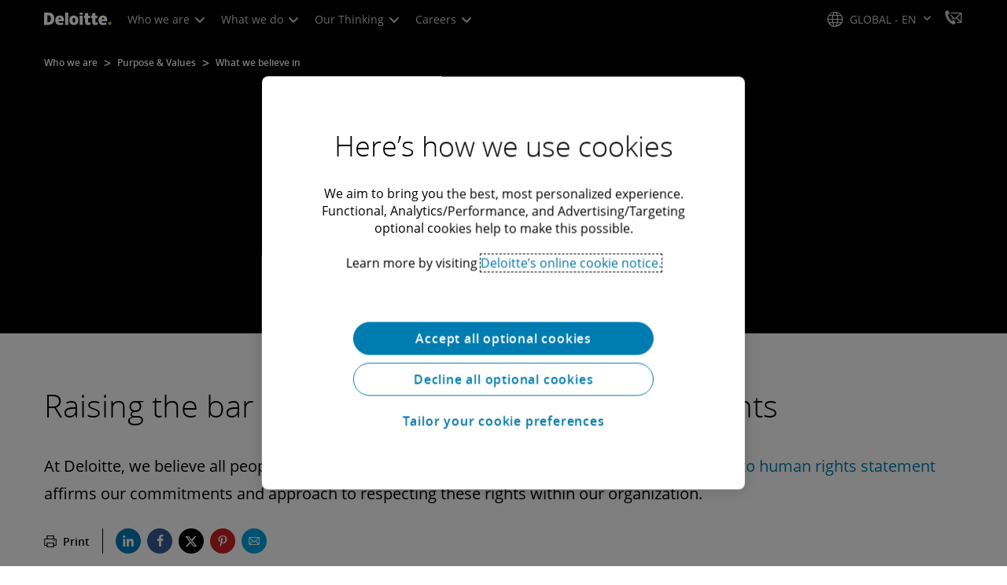

--- FILE ---
content_type: text/css;charset=utf-8
request_url: https://www.deloitte.com/etc.clientlibs/modern/clientlibs/clientlib-components/carousel-scrollbar.lc-fa8388feec3ffe58ece943ef307589a1-lc.min.css
body_size: 1419
content:
.cmp-carousel-scrollbar__careers-details{padding:0!important}.cmp-carousel-scrollbar__careers-details .swiper-slide{padding-right:8px;width:100%!important}@media screen and (min-width:1024px){.cmp-carousel-scrollbar__careers-details .swiper-slide{width:20%!important}}@media screen and (min-width:768px) and (max-width:1023px){.cmp-carousel-scrollbar__careers-details .swiper-slide{width:50%!important}}.cmp-carousel-scrollbar__contact-us{padding-bottom:0;overflow:visible}.cmp-carousel-scrollbar__contact-us .swiper-wrapper{margin:0}.cmp-carousel-scrollbar__contact-us .swiper-slide{margin-inline-end:16px;width:calc(90% - 16px);min-width:280px}@media screen and (min-width:768px) and (max-width:1023px){.cmp-carousel-scrollbar__contact-us .swiper-slide{width:calc(75% - 24px)}}@media screen and (min-width:1024px){.cmp-carousel-scrollbar__contact-us .swiper-slide{width:calc(33.3333% - 24px)}}.cmp-carousel-scrollbar__contact-us .swiper-slide .aem-GridColumn,.cmp-carousel-scrollbar__contact-us .swiper-slide .cmp-container{height:100%}.cmp-carousel-scrollbar__download{padding-bottom:0!important}@media screen and (min-width:1024px){.cmp-carousel-scrollbar__download [data-desktop-slides="1"] .swiper-slide{width:100%!important;padding-right:8px}.cmp-carousel-scrollbar__download [data-desktop-slides="2"] .swiper-slide{width:50%!important;padding-right:8px}.cmp-carousel-scrollbar__download [data-desktop-slides="3"] .swiper-slide,.cmp-carousel-scrollbar__download .swiper-slide{width:33.3333%!important;padding-right:8px}.cmp-carousel-scrollbar__download [data-desktop-slides="4"] .swiper-slide{width:25%!important;padding-right:8px}}@media screen and (min-width:768px) and (max-width:1023px){.cmp-carousel-scrollbar__download .swiper-slide{width:50%!important}}.cmp-promo-container--carousel-left-aligned-title .swiper,.cmp-interactive-container--carousel-left-aligned-title .swiper{padding:0!important}.cmp-promo-container--carousel-left-aligned-title .swiper-slide,.cmp-interactive-container--carousel-left-aligned-title .swiper-slide{width:25%!important;padding-right:16px}@media screen and (min-width:768px) and (max-width:1023px){.cmp-promo-container--carousel-left-aligned-title .swiper-slide,.cmp-interactive-container--carousel-left-aligned-title .swiper-slide{width:calc(100%/3)!important}}@media screen and (max-width:767px){.cmp-promo-container--carousel-left-aligned-title .swiper-slide,.cmp-interactive-container--carousel-left-aligned-title .swiper-slide{width:100%!important;padding-right:0}}.cmp-carousel-scrollbar__list-image .swiper-slide{width:20%!important;padding-right:0}@media screen and (min-width:768px) and (max-width:1023px){.cmp-carousel-scrollbar__list-image .swiper-slide{width:25%!important}}@media screen and (max-width:767px){.cmp-carousel-scrollbar__list-image .swiper-slide{width:50%!important}}.cmp-carousel-scrollbar__office-details-promo{padding-top:0!important;padding-bottom:0!important}@media screen and (min-width:1024px){.cmp-carousel-scrollbar__office-details-promo.swiper{overflow:hidden}}@media screen and (min-width:768px) and (max-width:1023px){.cmp-carousel-scrollbar__office-details-promo.swiper{overflow:visible}}@media screen and (max-width:767px){.cmp-carousel-scrollbar__office-details-promo.swiper{overflow:visible}}@media screen and (min-width:1024px){.cmp-carousel-scrollbar__office-details-promo [data-desktop-slides="2"] .swiper-slide{width:50%!important;padding-right:16px}}@media screen and (min-width:768px) and (max-width:1023px){.cmp-carousel-scrollbar__office-details-promo .swiper-slide{width:50%!important;padding-right:16px}}@media screen and (max-width:767px){.cmp-carousel-scrollbar__office-details-promo .swiper-slide{padding-right:16px}}.cmp-carousel-scrollbar__office-details-promo .cmp-carousel-scrollbar__controls,.cmp-carousel-scrollbar__office-details-promo .cmp-slider__controls{margin:0}.cmp-carousel-scrollbar__office-details-promo .cmp-carousel-scrollbar__controls .swiper-pagination span,.cmp-carousel-scrollbar__office-details-promo .cmp-slider__controls .swiper-pagination span{color:#f0f0f0!important}.cmp-carousel-scrollbar__office-details-promo .cmp-carousel-scrollbar__scrollbar,.cmp-carousel-scrollbar__office-details-promo .cmp-slider__scrollbar{background:#f0f0f0}@media screen and (max-width:767px){.cmp-carousel-scrollbar__office-details-promo .cmp-carousel-scrollbar__scrollbar,.cmp-carousel-scrollbar__office-details-promo .cmp-slider__scrollbar{margin:16px 0}}.cmp-carousel-scrollbar__office-details-promo .cmp-carousel-scrollbar__next,.cmp-carousel-scrollbar__office-details-promo .cmp-slider__next,.cmp-carousel-scrollbar__office-details-promo .cmp-carousel-scrollbar__prev,.cmp-carousel-scrollbar__office-details-promo .cmp-slider__prev{background-color:red}.cmp-carousel-scrollbar__office-details-promo .cmp-carousel-scrollbar__next:before,.cmp-carousel-scrollbar__office-details-promo .cmp-slider__next:before,.cmp-carousel-scrollbar__office-details-promo .cmp-carousel-scrollbar__prev:before,.cmp-carousel-scrollbar__office-details-promo .cmp-slider__prev:before{transition:none;background-color:transparent}.cmp-carousel-scrollbar__office-details-promo .cmp-carousel-scrollbar__next i,.cmp-carousel-scrollbar__office-details-promo .cmp-slider__next i,.cmp-carousel-scrollbar__office-details-promo .cmp-carousel-scrollbar__prev i,.cmp-carousel-scrollbar__office-details-promo .cmp-slider__prev i{color:#f0f0f0!important}.cmp-carousel-scrollbar__office-details-promo .cmp-carousel-scrollbar__next:focus,.cmp-carousel-scrollbar__office-details-promo .cmp-slider__next:focus,.cmp-carousel-scrollbar__office-details-promo .cmp-carousel-scrollbar__prev:focus,.cmp-carousel-scrollbar__office-details-promo .cmp-slider__prev:focus{outline:none}.cmp-carousel-scrollbar__office-details-promo .cmp-slider__controls{margin:24px 0 0}.cmp-carousel-scrollbar__office-details-promo .cmp-slider__scrollbar{margin:0}.cmp-carousel-scrollbar__our-thinking .swiper-wrapper{margin-bottom:32px}@media screen and (min-width:1024px){.cmp-carousel-scrollbar__our-thinking [data-desktop-slides="3"] .swiper-slide,.cmp-carousel-scrollbar__our-thinking .swiper-slide{width:33.3333%!important;padding-right:8px;margin-right:0!important}}@media screen and (min-width:768px) and (max-width:1200px){.cmp-carousel-scrollbar__our-thinking .swiper-slide{width:50%!important;padding-right:8px;margin-right:0!important}}@media screen and (min-width:1201px){.cmp-carousel-scrollbar__profile-promo [data-desktop-slides="1"] .swiper-slide{width:100%!important;padding-inline-end:64px}.cmp-carousel-scrollbar__profile-promo [data-desktop-slides="2"] .swiper-slide{width:50%!important;padding-inline-end:64px}.cmp-carousel-scrollbar__profile-promo [data-desktop-slides="3"] .swiper-slide,.cmp-carousel-scrollbar__profile-promo .swiper-slide{width:33.3333%!important;padding-inline-end:64px}}@media screen and (min-width:768px) and (max-width:1200px){.cmp-carousel-scrollbar__profile-promo [data-desktop-slides="1"] .swiper-slide{width:100%!important;padding-right:64px}.cmp-carousel-scrollbar__profile-promo .swiper-slide{width:50%!important;padding-right:64px}}.cmp-carousel-scrollbar__profile-promo--sme{border:none}.cmp-carousel-scrollbar__profile-promo--sme .swiper-slide{padding:16px 24px 8px}@media screen and (min-width:768px){.cmp-carousel-scrollbar__profile-promo--sme .swiper-slide{margin-right:0!important;height:auto;border-inline-end:1px solid #e7e9e8}.cmp-carousel-scrollbar__profile-promo--sme .swiper-slide:last-child:after{display:none}}@media screen and (max-width:1023px){.cmp-carousel-scrollbar__profile-promo--sme .swiper-slide-active{padding-left:0}.cmp-carousel-scrollbar__profile-promo--sme .swiper-slide-next{padding-right:0}}@media screen and (max-width:767px){.cmp-carousel-scrollbar__profile-promo--sme .swiper-slide{padding-left:0;padding-right:0}}.cmp-carousel-scrollbar__profile-promo--sme .swiper-slide.swiper-slide-prev:after{display:none}.cmp-carousel-scrollbar__profile-promo--sme .cmp-carousel-scrollbar__controls,.cmp-carousel-scrollbar__profile-promo--sme .cmp-slider__controls{padding:0}.cmp-carousel-scrollbar__profile-promo--sme .cmp-carousel-scrollbar__scrollbar,.cmp-carousel-scrollbar__profile-promo--sme .cmp-slider__scrollbar{margin:32px 0}@media screen and (max-width:767px){.cmp-carousel-scrollbar__profile-promo--sme .cmp-carousel-scrollbar__scrollbar,.cmp-carousel-scrollbar__profile-promo--sme .cmp-slider__scrollbar{margin:16px 0}}.cmp-carousel-scrollbar__profile-promo--sme .swiper-slide[aria-label="1 / 1"]{border-inline-end:none}@media screen and (min-width:1201px){.cmp-carousel-scrollbar__profile-promo--sme.cmp-carousel-scrollbar [data-desktop-slides="2"] .swiper-slide{width:50%!important}.cmp-carousel-scrollbar__profile-promo--sme.cmp-carousel-scrollbar [data-desktop-slides="3"] .swiper-slide,.cmp-carousel-scrollbar__profile-promo--sme.cmp-carousel-scrollbar [data-desktop-slides="4"] .swiper-slide{width:33.33%!important}}@media screen and (min-width:1400px){.cmp-carousel-scrollbar__profile-promo--sme.cmp-carousel-scrollbar [data-desktop-slides="4"] .swiper-slide{width:25%!important}}@media screen and (min-width:768px) and (max-width:1200px){.cmp-carousel-scrollbar__profile-promo--sme.cmp-carousel-scrollbar [data-desktop-slides="2"] .swiper-slide,.cmp-carousel-scrollbar__profile-promo--sme.cmp-carousel-scrollbar [data-desktop-slides="3"] .swiper-slide,.cmp-carousel-scrollbar__profile-promo--sme.cmp-carousel-scrollbar [data-desktop-slides="4"] .swiper-slide{width:50%!important}}.cmp-carousel-scrollbar__profile-promo .swiper-wrapper{margin-top:64px}@media screen and (max-width:767px){.cmp-carousel-scrollbar__profile-promo .swiper-wrapper{margin-top:32px}}.cmp-carousel-scrollbar__profile-promo .cmp-slider__controls{margin-top:48px!important}.cmp-carousel-scrollbar__profile-promo .cmp-slider__controls:has(.cmp-slider__scrollbar[style*="display: none"]){margin-top:0!important}.cmp-carousel-scrollbar__profile-promo.cmp-carousel-scrollbar,.cmp-carousel-scrollbar__profile-promo .cmp-slider{padding:0!important}.cmp-carousel-scrollbar__profile-promo--no-margin-swiper .swiper-wrapper{margin:0}@media screen and (max-width:767px){.cmp-carousel-scrollbar__profile-promo--alliance-leader-margin-0 .cmp-slider__controls{margin-top:0!important}}@media screen and (max-width:1200px){.cmp-slider__controls--no-margin-devices .cmp-carousel-scrollbar__profile-promo .cmp-slider__controls{margin-top:0!important}}.cmp-carousel-scrollbar--padding.cmp-carousel-scrollbar{padding:0 56px!important}.cmp-carousel-scrollbar--padding .swiper-slide-prev{opacity:0;border-inline-end-width:0}@media screen and (max-width:767px){.cmp-carousel-scrollbar--padding.cmp-carousel-scrollbar{padding:0 24px!important}.cmp-carousel-scrollbar--padding .swiper-slide-next{opacity:0}}@media screen and (min-width:768px) and (max-width:1200px){.cmp-carousel-scrollbar--padding .cmp-profile-promo__sme .cmp-profile-promo__container{flex-direction:column}.cmp-carousel-scrollbar--padding.cmp-carousel-scrollbar{padding:0 24px!important}}.cmp-carousel-scrollbar__promo{padding:0!important}.cmp-carousel-scrollbar__promo .swiper-wrapper{margin:0}.cmp-carousel-scrollbar__promo .swiper-slide{margin-inline-end:24px;width:calc(90% - 24px);padding:0 4px}@media screen and (min-width:768px) and (max-width:1023px){.cmp-carousel-scrollbar__promo .swiper-slide{width:calc(50% - 40px)}}@media screen and (min-width:1024px){.cmp-carousel-scrollbar__promo .swiper-slide{width:calc(25% - 18px)}}.cmp-carousel-scrollbar__promo .swiper-slide:last-child{margin-inline-end:0}a.icon-email,.social-connections a.icon-email{border-color:#00a3e0;color:#00a3e0}a.icon-email:hover,.social-connections a.icon-email:hover{background:#00a3e0;color:#fff}a.icon-phone-o,.social-connections a.icon-phone-o{border-color:#0097a9;color:#0097a9}a.icon-phone-o:hover,.social-connections a.icon-phone-o:hover{background:#0097a9;color:#fff}.boldHoverNoWidthChange{font-weight:400!important;-webkit-text-stroke-width:.55px;-webkit-text-stroke-color:currentColor}.cmp-carousel-scrollbar--desktop-3 .swiper-slide,.cmp-carousel-scrollbar [data-desktop-slides="3"] .swiper-slide,.cmp-carousel-scrollbar--desktop-4 .swiper-slide,.cmp-carousel-scrollbar [data-desktop-slides="4"] .swiper-slide{margin-inline-end:16px}@media screen and (min-width:1201px){.cmp-carousel-scrollbar--desktop-3 .swiper-slide,.cmp-carousel-scrollbar [data-desktop-slides="3"] .swiper-slide,.cmp-carousel-scrollbar--desktop-4 .swiper-slide,.cmp-carousel-scrollbar [data-desktop-slides="4"] .swiper-slide{width:calc((100% - 2 * 16px) / 3)!important}}@media screen and (min-width:768px) and (max-width:1200px){.cmp-carousel-scrollbar--desktop-3 .swiper-slide,.cmp-carousel-scrollbar [data-desktop-slides="3"] .swiper-slide,.cmp-carousel-scrollbar--desktop-4 .swiper-slide,.cmp-carousel-scrollbar [data-desktop-slides="4"] .swiper-slide{width:calc((100% - 16px)/2)!important}}.cmp-carousel-scrollbar--desktop-3 .swiper-slide:last-child,.cmp-carousel-scrollbar [data-desktop-slides="3"] .swiper-slide:last-child,.cmp-carousel-scrollbar--desktop-4 .swiper-slide:last-child,.cmp-carousel-scrollbar [data-desktop-slides="4"] .swiper-slide:last-child{margin-inline-end:0}.cmp-carousel-scrollbar--desktop-3 .cmp-slider__controls,.cmp-carousel-scrollbar [data-desktop-slides="3"] .cmp-slider__controls,.cmp-carousel-scrollbar--desktop-4 .cmp-slider__controls,.cmp-carousel-scrollbar [data-desktop-slides="4"] .cmp-slider__controls{margin-top:24px}.cmp-carousel-scrollbar--desktop-3 .cmp-slider__scrollbar,.cmp-carousel-scrollbar [data-desktop-slides="3"] .cmp-slider__scrollbar,.cmp-carousel-scrollbar--desktop-4 .cmp-slider__scrollbar,.cmp-carousel-scrollbar [data-desktop-slides="4"] .cmp-slider__scrollbar{margin:0!important}@media screen and (min-width:1024px){.cmp-carousel-scrollbar--desktop-4 .swiper-slide,.cmp-carousel-scrollbar [data-desktop-slides="4"] .swiper-slide{width:calc((100% - 48px)/4)!important}}@media screen and (min-width:768px) and (max-width:1023px){.cmp-carousel-scrollbar--tablet-1 .swiper-wrapper .swiper-slide{width:100%!important}}@media screen and (min-width:1024px){.cmp-carousel-scrollbar--desktop-2 .swiper-slide,.cmp-carousel-scrollbar [data-desktop-slides="2"] .swiper-slide{margin-inline-end:16px;width:calc((100% - 16px)/2)!important}.cmp-carousel-scrollbar--desktop-2 .swiper-slide:last-child,.cmp-carousel-scrollbar [data-desktop-slides="2"] .swiper-slide:last-child{margin-inline-end:0}}.cmp-carousel-scrollbar--slide-padding .cmp-carousel__scrollbar__slide{padding:1px 2px}.cmp-carousel-scrollbar.cmp-carousel-scrollbar--no-padding{padding:0!important}.cmp-carousel-scrollbar__swiper-wrapper--mt-5 .swiper-wrapper{margin-top:40px!important}.cmp-carousel-scrollbar-pt-0{padding-top:0!important}.isEditMode .cmp-carousel-scrollbar .swiper-wrapper{flex-wrap:wrap}.cmp-carousel-scrollbar.cmp-carousel-scrollbar--layout{max-width:1400px;width:calc(100% - 112px)!important;float:none!important}@media screen and (max-width:767px){.cmp-carousel-scrollbar.cmp-carousel-scrollbar--layout{width:calc(100% - 48px)!important}}


--- FILE ---
content_type: text/javascript;charset=UTF-8
request_url: https://media.deloitte.com/is/image/deloitte/what-we-belive-in?req=set,json
body_size: 62
content:
/*jsonp*/s7jsonResponse({"set":{"pv":"1.0","type":"img","n":"deloitte/what-we-belive-in","relation":[{"n":"deloitte/what-we-belive-in:Desktop","type":"IS","userdata":{"SmartCropType":"Banner","SmartCropWidth":"1920.0","SmartCropRect":"0.0,0.0,0.9557291666666666,1.0,1920,376","SmartCropDef":"Desktop","SmartCropHeight":"376.0"}},{"n":"deloitte/what-we-belive-in:Mobile","type":"IS","userdata":{"SmartCropType":"Banner","SmartCropWidth":"750.0","SmartCropRect":"0.209375,0.0,0.3734375,1.0,750,376","SmartCropDef":"Mobile","SmartCropHeight":"376.0"}},{"n":"deloitte/what-we-belive-in:Tablet","type":"IS","userdata":{"SmartCropType":"Banner","SmartCropWidth":"768.0","SmartCropRect":"0.19895833333333332,0.0,0.38333333333333336,1.0,768,376","SmartCropDef":"Tablet","SmartCropHeight":"376.0"}}],"item":{"relation":[{"n":"deloitte/what-we-belive-in:Desktop","type":"IS","userdata":{"SmartCropType":"Banner","SmartCropWidth":"1920.0","SmartCropRect":"0.0,0.0,0.9557291666666666,1.0,1920,376","SmartCropDef":"Desktop","SmartCropHeight":"376.0"}},{"n":"deloitte/what-we-belive-in:Mobile","type":"IS","userdata":{"SmartCropType":"Banner","SmartCropWidth":"750.0","SmartCropRect":"0.209375,0.0,0.3734375,1.0,750,376","SmartCropDef":"Mobile","SmartCropHeight":"376.0"}},{"n":"deloitte/what-we-belive-in:Tablet","type":"IS","userdata":{"SmartCropType":"Banner","SmartCropWidth":"768.0","SmartCropRect":"0.19895833333333332,0.0,0.38333333333333336,1.0,768,376","SmartCropDef":"Tablet","SmartCropHeight":"376.0"}}],"i":{"n":"deloitte/what-we-belive-in"},"dx":"1920","dy":"360","iv":"PVSpp0"}}},"");